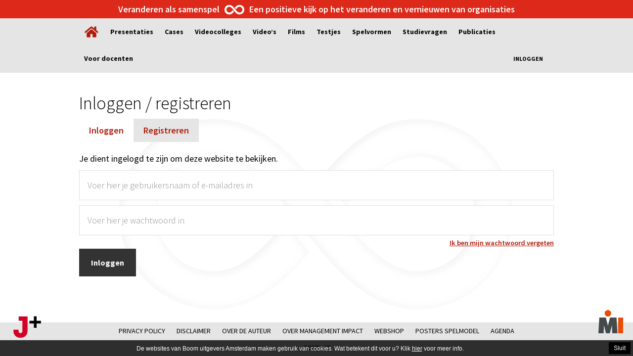

--- FILE ---
content_type: text/html; charset=UTF-8
request_url: https://veranderenalssamenspel.nl/inloggen/?redirect-to=https://veranderenalssamenspel.nl/case/olijslager
body_size: 10644
content:
<!DOCTYPE html>
<html lang="nl-NL">
<head >
<meta charset="UTF-8" />
<meta name="viewport" content="width=device-width, initial-scale=1" />
<meta name='robots' content='index, follow, max-image-preview:large, max-snippet:-1, max-video-preview:-1' />

	<!-- This site is optimized with the Yoast SEO plugin v26.8 - https://yoast.com/product/yoast-seo-wordpress/ -->
	<title>Inloggen / registreren - Veranderen als samenspel</title>
	<link rel="canonical" href="https://veranderenalssamenspel.nl/inloggen/" />
	<meta property="og:locale" content="nl_NL" />
	<meta property="og:type" content="article" />
	<meta property="og:title" content="Inloggen / registreren - Veranderen als samenspel" />
	<meta property="og:url" content="https://veranderenalssamenspel.nl/inloggen/" />
	<meta property="og:site_name" content="Veranderen als samenspel" />
	<meta property="article:modified_time" content="2018-09-17T12:24:00+00:00" />
	<meta name="twitter:card" content="summary_large_image" />
	<script type="application/ld+json" class="yoast-schema-graph">{"@context":"https://schema.org","@graph":[{"@type":"WebPage","@id":"https://veranderenalssamenspel.nl/inloggen/","url":"https://veranderenalssamenspel.nl/inloggen/","name":"Inloggen / registreren - Veranderen als samenspel","isPartOf":{"@id":"https://veranderenalssamenspel.nl/#website"},"datePublished":"2018-06-11T19:57:09+00:00","dateModified":"2018-09-17T12:24:00+00:00","breadcrumb":{"@id":"https://veranderenalssamenspel.nl/inloggen/#breadcrumb"},"inLanguage":"nl-NL","potentialAction":[{"@type":"ReadAction","target":["https://veranderenalssamenspel.nl/inloggen/"]}]},{"@type":"BreadcrumbList","@id":"https://veranderenalssamenspel.nl/inloggen/#breadcrumb","itemListElement":[{"@type":"ListItem","position":1,"name":"Home","item":"https://veranderenalssamenspel.nl/"},{"@type":"ListItem","position":2,"name":"Inloggen / registreren"}]},{"@type":"WebSite","@id":"https://veranderenalssamenspel.nl/#website","url":"https://veranderenalssamenspel.nl/","name":"Veranderen als samenspel","description":"Een positieve kijk op het veranderen en vernieuwen van organisaties","potentialAction":[{"@type":"SearchAction","target":{"@type":"EntryPoint","urlTemplate":"https://veranderenalssamenspel.nl/?s={search_term_string}"},"query-input":{"@type":"PropertyValueSpecification","valueRequired":true,"valueName":"search_term_string"}}],"inLanguage":"nl-NL"}]}</script>
	<!-- / Yoast SEO plugin. -->


<link rel='dns-prefetch' href='//fonts.googleapis.com' />
<link rel='dns-prefetch' href='//maxcdn.bootstrapcdn.com' />
<link rel="alternate" type="application/rss+xml" title="Veranderen als samenspel &raquo; Inloggen / registreren reacties feed" href="https://veranderenalssamenspel.nl/inloggen/feed/" />
<link rel="alternate" title="oEmbed (JSON)" type="application/json+oembed" href="https://veranderenalssamenspel.nl/wp-json/oembed/1.0/embed?url=https%3A%2F%2Fveranderenalssamenspel.nl%2Finloggen%2F" />
<link rel="alternate" title="oEmbed (XML)" type="text/xml+oembed" href="https://veranderenalssamenspel.nl/wp-json/oembed/1.0/embed?url=https%3A%2F%2Fveranderenalssamenspel.nl%2Finloggen%2F&#038;format=xml" />
<style id='wp-img-auto-sizes-contain-inline-css' type='text/css'>
img:is([sizes=auto i],[sizes^="auto," i]){contain-intrinsic-size:3000px 1500px}
/*# sourceURL=wp-img-auto-sizes-contain-inline-css */
</style>
<style id='wp-block-library-inline-css' type='text/css'>
:root{--wp-block-synced-color:#7a00df;--wp-block-synced-color--rgb:122,0,223;--wp-bound-block-color:var(--wp-block-synced-color);--wp-editor-canvas-background:#ddd;--wp-admin-theme-color:#007cba;--wp-admin-theme-color--rgb:0,124,186;--wp-admin-theme-color-darker-10:#006ba1;--wp-admin-theme-color-darker-10--rgb:0,107,160.5;--wp-admin-theme-color-darker-20:#005a87;--wp-admin-theme-color-darker-20--rgb:0,90,135;--wp-admin-border-width-focus:2px}@media (min-resolution:192dpi){:root{--wp-admin-border-width-focus:1.5px}}.wp-element-button{cursor:pointer}:root .has-very-light-gray-background-color{background-color:#eee}:root .has-very-dark-gray-background-color{background-color:#313131}:root .has-very-light-gray-color{color:#eee}:root .has-very-dark-gray-color{color:#313131}:root .has-vivid-green-cyan-to-vivid-cyan-blue-gradient-background{background:linear-gradient(135deg,#00d084,#0693e3)}:root .has-purple-crush-gradient-background{background:linear-gradient(135deg,#34e2e4,#4721fb 50%,#ab1dfe)}:root .has-hazy-dawn-gradient-background{background:linear-gradient(135deg,#faaca8,#dad0ec)}:root .has-subdued-olive-gradient-background{background:linear-gradient(135deg,#fafae1,#67a671)}:root .has-atomic-cream-gradient-background{background:linear-gradient(135deg,#fdd79a,#004a59)}:root .has-nightshade-gradient-background{background:linear-gradient(135deg,#330968,#31cdcf)}:root .has-midnight-gradient-background{background:linear-gradient(135deg,#020381,#2874fc)}:root{--wp--preset--font-size--normal:16px;--wp--preset--font-size--huge:42px}.has-regular-font-size{font-size:1em}.has-larger-font-size{font-size:2.625em}.has-normal-font-size{font-size:var(--wp--preset--font-size--normal)}.has-huge-font-size{font-size:var(--wp--preset--font-size--huge)}.has-text-align-center{text-align:center}.has-text-align-left{text-align:left}.has-text-align-right{text-align:right}.has-fit-text{white-space:nowrap!important}#end-resizable-editor-section{display:none}.aligncenter{clear:both}.items-justified-left{justify-content:flex-start}.items-justified-center{justify-content:center}.items-justified-right{justify-content:flex-end}.items-justified-space-between{justify-content:space-between}.screen-reader-text{border:0;clip-path:inset(50%);height:1px;margin:-1px;overflow:hidden;padding:0;position:absolute;width:1px;word-wrap:normal!important}.screen-reader-text:focus{background-color:#ddd;clip-path:none;color:#444;display:block;font-size:1em;height:auto;left:5px;line-height:normal;padding:15px 23px 14px;text-decoration:none;top:5px;width:auto;z-index:100000}html :where(.has-border-color){border-style:solid}html :where([style*=border-top-color]){border-top-style:solid}html :where([style*=border-right-color]){border-right-style:solid}html :where([style*=border-bottom-color]){border-bottom-style:solid}html :where([style*=border-left-color]){border-left-style:solid}html :where([style*=border-width]){border-style:solid}html :where([style*=border-top-width]){border-top-style:solid}html :where([style*=border-right-width]){border-right-style:solid}html :where([style*=border-bottom-width]){border-bottom-style:solid}html :where([style*=border-left-width]){border-left-style:solid}html :where(img[class*=wp-image-]){height:auto;max-width:100%}:where(figure){margin:0 0 1em}html :where(.is-position-sticky){--wp-admin--admin-bar--position-offset:var(--wp-admin--admin-bar--height,0px)}@media screen and (max-width:600px){html :where(.is-position-sticky){--wp-admin--admin-bar--position-offset:0px}}

/*# sourceURL=wp-block-library-inline-css */
</style><style id='global-styles-inline-css' type='text/css'>
:root{--wp--preset--aspect-ratio--square: 1;--wp--preset--aspect-ratio--4-3: 4/3;--wp--preset--aspect-ratio--3-4: 3/4;--wp--preset--aspect-ratio--3-2: 3/2;--wp--preset--aspect-ratio--2-3: 2/3;--wp--preset--aspect-ratio--16-9: 16/9;--wp--preset--aspect-ratio--9-16: 9/16;--wp--preset--color--black: #000000;--wp--preset--color--cyan-bluish-gray: #abb8c3;--wp--preset--color--white: #ffffff;--wp--preset--color--pale-pink: #f78da7;--wp--preset--color--vivid-red: #cf2e2e;--wp--preset--color--luminous-vivid-orange: #ff6900;--wp--preset--color--luminous-vivid-amber: #fcb900;--wp--preset--color--light-green-cyan: #7bdcb5;--wp--preset--color--vivid-green-cyan: #00d084;--wp--preset--color--pale-cyan-blue: #8ed1fc;--wp--preset--color--vivid-cyan-blue: #0693e3;--wp--preset--color--vivid-purple: #9b51e0;--wp--preset--gradient--vivid-cyan-blue-to-vivid-purple: linear-gradient(135deg,rgb(6,147,227) 0%,rgb(155,81,224) 100%);--wp--preset--gradient--light-green-cyan-to-vivid-green-cyan: linear-gradient(135deg,rgb(122,220,180) 0%,rgb(0,208,130) 100%);--wp--preset--gradient--luminous-vivid-amber-to-luminous-vivid-orange: linear-gradient(135deg,rgb(252,185,0) 0%,rgb(255,105,0) 100%);--wp--preset--gradient--luminous-vivid-orange-to-vivid-red: linear-gradient(135deg,rgb(255,105,0) 0%,rgb(207,46,46) 100%);--wp--preset--gradient--very-light-gray-to-cyan-bluish-gray: linear-gradient(135deg,rgb(238,238,238) 0%,rgb(169,184,195) 100%);--wp--preset--gradient--cool-to-warm-spectrum: linear-gradient(135deg,rgb(74,234,220) 0%,rgb(151,120,209) 20%,rgb(207,42,186) 40%,rgb(238,44,130) 60%,rgb(251,105,98) 80%,rgb(254,248,76) 100%);--wp--preset--gradient--blush-light-purple: linear-gradient(135deg,rgb(255,206,236) 0%,rgb(152,150,240) 100%);--wp--preset--gradient--blush-bordeaux: linear-gradient(135deg,rgb(254,205,165) 0%,rgb(254,45,45) 50%,rgb(107,0,62) 100%);--wp--preset--gradient--luminous-dusk: linear-gradient(135deg,rgb(255,203,112) 0%,rgb(199,81,192) 50%,rgb(65,88,208) 100%);--wp--preset--gradient--pale-ocean: linear-gradient(135deg,rgb(255,245,203) 0%,rgb(182,227,212) 50%,rgb(51,167,181) 100%);--wp--preset--gradient--electric-grass: linear-gradient(135deg,rgb(202,248,128) 0%,rgb(113,206,126) 100%);--wp--preset--gradient--midnight: linear-gradient(135deg,rgb(2,3,129) 0%,rgb(40,116,252) 100%);--wp--preset--font-size--small: 13px;--wp--preset--font-size--medium: 20px;--wp--preset--font-size--large: 36px;--wp--preset--font-size--x-large: 42px;--wp--preset--spacing--20: 0.44rem;--wp--preset--spacing--30: 0.67rem;--wp--preset--spacing--40: 1rem;--wp--preset--spacing--50: 1.5rem;--wp--preset--spacing--60: 2.25rem;--wp--preset--spacing--70: 3.38rem;--wp--preset--spacing--80: 5.06rem;--wp--preset--shadow--natural: 6px 6px 9px rgba(0, 0, 0, 0.2);--wp--preset--shadow--deep: 12px 12px 50px rgba(0, 0, 0, 0.4);--wp--preset--shadow--sharp: 6px 6px 0px rgba(0, 0, 0, 0.2);--wp--preset--shadow--outlined: 6px 6px 0px -3px rgb(255, 255, 255), 6px 6px rgb(0, 0, 0);--wp--preset--shadow--crisp: 6px 6px 0px rgb(0, 0, 0);}:where(.is-layout-flex){gap: 0.5em;}:where(.is-layout-grid){gap: 0.5em;}body .is-layout-flex{display: flex;}.is-layout-flex{flex-wrap: wrap;align-items: center;}.is-layout-flex > :is(*, div){margin: 0;}body .is-layout-grid{display: grid;}.is-layout-grid > :is(*, div){margin: 0;}:where(.wp-block-columns.is-layout-flex){gap: 2em;}:where(.wp-block-columns.is-layout-grid){gap: 2em;}:where(.wp-block-post-template.is-layout-flex){gap: 1.25em;}:where(.wp-block-post-template.is-layout-grid){gap: 1.25em;}.has-black-color{color: var(--wp--preset--color--black) !important;}.has-cyan-bluish-gray-color{color: var(--wp--preset--color--cyan-bluish-gray) !important;}.has-white-color{color: var(--wp--preset--color--white) !important;}.has-pale-pink-color{color: var(--wp--preset--color--pale-pink) !important;}.has-vivid-red-color{color: var(--wp--preset--color--vivid-red) !important;}.has-luminous-vivid-orange-color{color: var(--wp--preset--color--luminous-vivid-orange) !important;}.has-luminous-vivid-amber-color{color: var(--wp--preset--color--luminous-vivid-amber) !important;}.has-light-green-cyan-color{color: var(--wp--preset--color--light-green-cyan) !important;}.has-vivid-green-cyan-color{color: var(--wp--preset--color--vivid-green-cyan) !important;}.has-pale-cyan-blue-color{color: var(--wp--preset--color--pale-cyan-blue) !important;}.has-vivid-cyan-blue-color{color: var(--wp--preset--color--vivid-cyan-blue) !important;}.has-vivid-purple-color{color: var(--wp--preset--color--vivid-purple) !important;}.has-black-background-color{background-color: var(--wp--preset--color--black) !important;}.has-cyan-bluish-gray-background-color{background-color: var(--wp--preset--color--cyan-bluish-gray) !important;}.has-white-background-color{background-color: var(--wp--preset--color--white) !important;}.has-pale-pink-background-color{background-color: var(--wp--preset--color--pale-pink) !important;}.has-vivid-red-background-color{background-color: var(--wp--preset--color--vivid-red) !important;}.has-luminous-vivid-orange-background-color{background-color: var(--wp--preset--color--luminous-vivid-orange) !important;}.has-luminous-vivid-amber-background-color{background-color: var(--wp--preset--color--luminous-vivid-amber) !important;}.has-light-green-cyan-background-color{background-color: var(--wp--preset--color--light-green-cyan) !important;}.has-vivid-green-cyan-background-color{background-color: var(--wp--preset--color--vivid-green-cyan) !important;}.has-pale-cyan-blue-background-color{background-color: var(--wp--preset--color--pale-cyan-blue) !important;}.has-vivid-cyan-blue-background-color{background-color: var(--wp--preset--color--vivid-cyan-blue) !important;}.has-vivid-purple-background-color{background-color: var(--wp--preset--color--vivid-purple) !important;}.has-black-border-color{border-color: var(--wp--preset--color--black) !important;}.has-cyan-bluish-gray-border-color{border-color: var(--wp--preset--color--cyan-bluish-gray) !important;}.has-white-border-color{border-color: var(--wp--preset--color--white) !important;}.has-pale-pink-border-color{border-color: var(--wp--preset--color--pale-pink) !important;}.has-vivid-red-border-color{border-color: var(--wp--preset--color--vivid-red) !important;}.has-luminous-vivid-orange-border-color{border-color: var(--wp--preset--color--luminous-vivid-orange) !important;}.has-luminous-vivid-amber-border-color{border-color: var(--wp--preset--color--luminous-vivid-amber) !important;}.has-light-green-cyan-border-color{border-color: var(--wp--preset--color--light-green-cyan) !important;}.has-vivid-green-cyan-border-color{border-color: var(--wp--preset--color--vivid-green-cyan) !important;}.has-pale-cyan-blue-border-color{border-color: var(--wp--preset--color--pale-cyan-blue) !important;}.has-vivid-cyan-blue-border-color{border-color: var(--wp--preset--color--vivid-cyan-blue) !important;}.has-vivid-purple-border-color{border-color: var(--wp--preset--color--vivid-purple) !important;}.has-vivid-cyan-blue-to-vivid-purple-gradient-background{background: var(--wp--preset--gradient--vivid-cyan-blue-to-vivid-purple) !important;}.has-light-green-cyan-to-vivid-green-cyan-gradient-background{background: var(--wp--preset--gradient--light-green-cyan-to-vivid-green-cyan) !important;}.has-luminous-vivid-amber-to-luminous-vivid-orange-gradient-background{background: var(--wp--preset--gradient--luminous-vivid-amber-to-luminous-vivid-orange) !important;}.has-luminous-vivid-orange-to-vivid-red-gradient-background{background: var(--wp--preset--gradient--luminous-vivid-orange-to-vivid-red) !important;}.has-very-light-gray-to-cyan-bluish-gray-gradient-background{background: var(--wp--preset--gradient--very-light-gray-to-cyan-bluish-gray) !important;}.has-cool-to-warm-spectrum-gradient-background{background: var(--wp--preset--gradient--cool-to-warm-spectrum) !important;}.has-blush-light-purple-gradient-background{background: var(--wp--preset--gradient--blush-light-purple) !important;}.has-blush-bordeaux-gradient-background{background: var(--wp--preset--gradient--blush-bordeaux) !important;}.has-luminous-dusk-gradient-background{background: var(--wp--preset--gradient--luminous-dusk) !important;}.has-pale-ocean-gradient-background{background: var(--wp--preset--gradient--pale-ocean) !important;}.has-electric-grass-gradient-background{background: var(--wp--preset--gradient--electric-grass) !important;}.has-midnight-gradient-background{background: var(--wp--preset--gradient--midnight) !important;}.has-small-font-size{font-size: var(--wp--preset--font-size--small) !important;}.has-medium-font-size{font-size: var(--wp--preset--font-size--medium) !important;}.has-large-font-size{font-size: var(--wp--preset--font-size--large) !important;}.has-x-large-font-size{font-size: var(--wp--preset--font-size--x-large) !important;}
/*# sourceURL=global-styles-inline-css */
</style>

<style id='classic-theme-styles-inline-css' type='text/css'>
/*! This file is auto-generated */
.wp-block-button__link{color:#fff;background-color:#32373c;border-radius:9999px;box-shadow:none;text-decoration:none;padding:calc(.667em + 2px) calc(1.333em + 2px);font-size:1.125em}.wp-block-file__button{background:#32373c;color:#fff;text-decoration:none}
/*# sourceURL=/wp-includes/css/classic-themes.min.css */
</style>
<link rel='stylesheet' id='mixup-googlefonts-css' href='https://fonts.googleapis.com/css?family=Source+Sans+Pro%3A300%2C300i%2C400%2C400i%2C600%2C600i%2C700%2C700i&#038;subset=latin-ext&#038;ver=0.7.6' type='text/css' media='all' />
<link rel='stylesheet' id='font-awesome-css' href='https://maxcdn.bootstrapcdn.com/font-awesome/latest/css/font-awesome.min.css?ver=0.7.6' type='text/css' media='all' />
<link rel='stylesheet' id='dashicons-css' href='https://veranderenalssamenspel.nl/wp-includes/css/dashicons.min.css?ver=6.9' type='text/css' media='all' />
<link rel='stylesheet' id='mixup-styles-css' href='https://veranderenalssamenspel.nl/wp-content/themes/nikolaj/style.min.css?ver=1572849477' type='text/css' media='all' />
<script type="text/javascript" src="https://veranderenalssamenspel.nl/wp-includes/js/jquery/jquery.min.js?ver=3.7.1" id="jquery-core-js"></script>
<script type="text/javascript" src="https://veranderenalssamenspel.nl/wp-includes/js/jquery/jquery-migrate.min.js?ver=3.4.1" id="jquery-migrate-js"></script>
<link rel="https://api.w.org/" href="https://veranderenalssamenspel.nl/wp-json/" /><link rel="alternate" title="JSON" type="application/json" href="https://veranderenalssamenspel.nl/wp-json/wp/v2/pages/2" /><link rel="EditURI" type="application/rsd+xml" title="RSD" href="https://veranderenalssamenspel.nl/xmlrpc.php?rsd" />
<meta name="generator" content="WordPress 6.9" />
<link rel='shortlink' href='https://veranderenalssamenspel.nl/?p=2' />
<meta name="tdm-reservation" content="1">                <!-- Google Tag Manager -->
                <script>(function (w, d, s, l, i) {
                        w[l] = w[l] || [];
                        w[l].push({
                            'gtm.start':
                                new Date().getTime(), event: 'gtm.js'
                        });
                        var f = d.getElementsByTagName(s)[0],
                            j = d.createElement(s), dl = l != 'dataLayer' ? '&l=' + l : '';
                        j.async = true;
                        j.src =
                            '//www.googletagmanager.com/gtm.js?id=' + i + dl;
                        f.parentNode.insertBefore(j, f);
                    })(window, document, 'script', 'dataLayer', 'GTM-TM3TJ63');
                </script>
                <!-- End Google Tag Manager -->
				<link rel="icon" href="https://veranderenalssamenspel.nl/wp-content/uploads/2018/08/cropped-Veranderen-als-samenspel-VK_rgb-32x32.jpg" sizes="32x32" />
<link rel="icon" href="https://veranderenalssamenspel.nl/wp-content/uploads/2018/08/cropped-Veranderen-als-samenspel-VK_rgb-192x192.jpg" sizes="192x192" />
<link rel="apple-touch-icon" href="https://veranderenalssamenspel.nl/wp-content/uploads/2018/08/cropped-Veranderen-als-samenspel-VK_rgb-180x180.jpg" />
<meta name="msapplication-TileImage" content="https://veranderenalssamenspel.nl/wp-content/uploads/2018/08/cropped-Veranderen-als-samenspel-VK_rgb-270x270.jpg" />
</head>
<body class="wp-singular page-template-default page page-id-2 wp-theme-genesis wp-child-theme-nikolaj blog-1 header-full-width full-width-content genesis-breadcrumbs-hidden genesis-footer-widgets-hidden">
<script>
window.dataLayer = window.dataLayer || [];
window.dataLayer.push({"wp_post_tag":"geen","wp_category":"geen","wp_author":"Floris Lof","fase":"geen","Update datum":"2018-09-17T12:24:00+02:00","Publicatie datum":"2018-06-11T19:57:09+02:00","loginstatus":"logged out","Article wordcount actual":1,"Article wordcount":"0-100","Article links":0,"Article photos":1,"Article videos":0});
</script>
                <!-- Google Tag Manager -->
                <noscript>
                    <iframe src="//www.googletagmanager.com/ns.html?id=GTM-N2DGKBJ"
                            height="0" width="0" style="display:none;visibility:hidden"></iframe>
                </noscript>
                <script>(function (w, d, s, l, i) {
                        w[l] = w[l] || [];
                        w[l].push({'gtm.start': new Date().getTime(), event: 'gtm.js'});
                        var f = d.getElementsByTagName(s)[0], j = d.createElement(s),
                            dl = l != 'dataLayer' ? '&l=' + l : '';
                        j.async = true;
                        j.src = '//www.googletagmanager.com/gtm.js?id=' + i + dl;
                        f.parentNode.insertBefore(j, f);
                    })(window, document, 'script', 'dataLayer', 'GTM-N2DGKBJ');</script>
                <!-- End Google Tag Manager -->
				                <!-- Google Tag Manager -->
                <noscript>
                    <iframe src="//www.googletagmanager.com/ns.html?id=GTM-TM3TJ63" height="0"
                            width="0" style="display:none;visibility:hidden"></iframe>
                </noscript>
                <!-- End Google Tag Manager -->
				<div class="site-container"><ul class="genesis-skip-link"><li><a href="#genesis-nav-primary" class="screen-reader-shortcut"> Spring naar de hoofdnavigatie</a></li><li><a href="#genesis-content" class="screen-reader-shortcut"> Door naar de hoofd inhoud</a></li></ul><div class="social-nav"></div><header class="site-header"><div class="wrap"><div class="title-area"><p class="site-title"><a href="https://veranderenalssamenspel.nl/" title="Veranderen als samenspel">Veranderen als samenspel</a></p><p class="site-description">Een positieve kijk op het veranderen en vernieuwen van organisaties</p></div></div></header><nav class="nav-primary" aria-label="Hoofd" id="genesis-nav-primary"><div class="wrap"><ul id="menu-hoofdmenu" class="menu genesis-nav-menu menu-primary js-superfish"><li id="menu-item-14" class="menu-item menu-item-type-post_type menu-item-object-page menu-item-home menu-item-14"><a href="https://veranderenalssamenspel.nl/"><span >Home</span></a></li>
<li id="menu-item-166" class="menu-item menu-item-type-post_type_archive menu-item-object-presentatie menu-item-166"><a href="https://veranderenalssamenspel.nl/presentaties/"><span >Presentaties</span></a></li>
<li id="menu-item-167" class="menu-item menu-item-type-post_type_archive menu-item-object-case menu-item-167"><a href="https://veranderenalssamenspel.nl/cases/"><span >Cases</span></a></li>
<li id="menu-item-529" class="menu-item menu-item-type-post_type_archive menu-item-object-videocollege menu-item-529"><a href="https://veranderenalssamenspel.nl/videocolleges/"><span >Videocolleges</span></a></li>
<li id="menu-item-178" class="menu-item menu-item-type-post_type_archive menu-item-object-video menu-item-178"><a href="https://veranderenalssamenspel.nl/videos/"><span >Video’s</span></a></li>
<li id="menu-item-179" class="menu-item menu-item-type-post_type_archive menu-item-object-film menu-item-179"><a href="https://veranderenalssamenspel.nl/films/"><span >Films</span></a></li>
<li id="menu-item-180" class="menu-item menu-item-type-post_type_archive menu-item-object-test menu-item-180"><a href="https://veranderenalssamenspel.nl/testjes/"><span >Testjes</span></a></li>
<li id="menu-item-181" class="menu-item menu-item-type-post_type_archive menu-item-object-spelvorm menu-item-181"><a href="https://veranderenalssamenspel.nl/spelvormen/"><span >Spelvormen</span></a></li>
<li id="menu-item-191" class="menu-item menu-item-type-post_type_archive menu-item-object-studievraag menu-item-191"><a href="https://veranderenalssamenspel.nl/studievragen/"><span >Studievragen</span></a></li>
<li id="menu-item-759" class="menu-item menu-item-type-post_type_archive menu-item-object-publication menu-item-759"><a href="https://veranderenalssamenspel.nl/publicaties/"><span >Publicaties</span></a></li>
<li id="menu-item-449" class="menu-item menu-item-type-post_type menu-item-object-page menu-item-449"><a href="https://veranderenalssamenspel.nl/voor-docenten/"><span >Voor docenten</span></a></li>
<li class="menu-item right login"><a href="https://veranderenalssamenspel.nl/inloggen/">Inloggen</a></li></ul></div></nav><div class="site-inner"><div class="content-sidebar-wrap"><main class="content" id="genesis-content"><article class="post-2 page type-page status-publish entry" aria-label="Inloggen / registreren"><header class="entry-header"><h1 class="entry-title">Inloggen / registreren</h1>
</header><div class="entry-content"><div class="vm-forms"><div class="vm-form-tabs"><ul><li><a href="#form-login">Inloggen</a></li><li><a href="#form-register">Registreren</a></li></ul><div id="form-login"><p>Je dient ingelogd te zijn om deze website te bekijken.</p><form class="vm-form vm-form-login" method="post" action="https://veranderenalssamenspel.nl/inloggen/#form-login"><input type="hidden" id="vm-login-nonce" name="vm-login-nonce" value="f938113767" /><input type="hidden" name="redirect-to" value="https://veranderenalssamenspel.nl/case/olijslager" /><ul><li><input type="text" name="vm-login" placeholder="Voer hier je gebruikersnaam of e-mailadres in"/></li><li><input type="password" name="vm-password" placeholder="Voer hier je wachtwoord in"/><div class="alignright"><small><a href="https://veranderenalssamenspel.nl/wp-login.php?action=lostpassword" title="Stel je wachtwoord opnieuw in">Ik ben mijn wachtwoord vergeten</a></small></div></li><li style="clear:both;"><input type="submit" name="vm-submit" value="Inloggen"/></li></ul></form></div><div id="form-register"><p>Je dient geregistreerd te zijn om deze website te bekijken. Kies een gebruikersnaam die bestaat uit minimaal 8 kleine letters (geen kapitalen, geen andere tekens).</p><form class="vm-form vm-form-register" method="post" action="https://veranderenalssamenspel.nl/inloggen/#form-register"><input type="hidden" id="vm-registration-nonce" name="vm-registration-nonce" value="9589b20d71" /><ul><li><input type="text" name="vm-login" placeholder="Voer hier een zelfgekozen gebruikersnaam in"/></li><li><input type="email" name="vm-email" placeholder="Voer hier je e-mailadres in"/></li><li><input type="text" name="vm-registrationcode" placeholder="Registratiecode"/><div style="text-align:right;"><small>Voer hier de registratiecode in die voor in je exemplaar van het boek staat</small></div></li><li style="clear:both;"><input type="submit" name="vm-submit" value="Registreren"/></li></ul></form></div></div><!-- .vm-form-tabs --></div><!-- .vm-forms --></div></article></main></div></div><footer class="site-footer"><div class="wrap"><nav class="nav-secondary" aria-label="Secundair"><div class="wrap"><ul id="menu-footer-menu" class="menu genesis-nav-menu menu-secondary js-superfish"><li id="menu-item-583" class="menu-item menu-item-type-custom menu-item-object-custom menu-item-583"><a href="https://www.bua.nl/voorwaarden/privacy-policy"><span >Privacy policy</span></a></li>
<li id="menu-item-554" class="menu-item menu-item-type-custom menu-item-object-custom menu-item-554"><a href="https://www.bua.nl/voorwaarden/disclaimer"><span >Disclaimer</span></a></li>
<li id="menu-item-88" class="menu-item menu-item-type-custom menu-item-object-custom menu-item-88"><a target="_blank" href="http://www.jaapboonstra.nl/"><span >Over de auteur</span></a></li>
<li id="menu-item-555" class="menu-item menu-item-type-custom menu-item-object-custom menu-item-555"><a href="https://www.managementimpact.nl/over-ons"><span >Over Management Impact</span></a></li>
<li id="menu-item-87" class="menu-item menu-item-type-custom menu-item-object-custom menu-item-87"><a target="_blank" href="https://www.businezz.nl/product/100-7974_Veranderen-als-samenspel"><span >Webshop</span></a></li>
<li id="menu-item-649" class="menu-item menu-item-type-custom menu-item-object-custom menu-item-649"><a href="https://veranderenalssamenspel.nl/posters-spelmodel-veranderen-als-samenspel/"><span >Posters spelmodel</span></a></li>
<li id="menu-item-613" class="menu-item menu-item-type-post_type menu-item-object-page menu-item-613"><a href="https://veranderenalssamenspel.nl/agenda/"><span >Agenda</span></a></li>
<li id="menu-item-556" class="menu-item menu-item-type-custom menu-item-object-custom menu-item-556"><a href="https://veranderenalssamenspel.nl/contact/"><span >Contact</span></a></li>
</ul></div></nav><p></p><a href="http://www.jaapboonstra.nl/" title="Jaap Boonstra" target="_blank" class="footer-logo logo-jplus"><img src="https://veranderenalssamenspel.nl/wp-content/themes/nikolaj/images/logo-jplus.svg" alt="Jaap Boonstra" /></a><a href="http://www.managementimpact.nl/" title="Management Impact" target="_blank" class="footer-logo logo-mi"><img src="https://veranderenalssamenspel.nl/wp-content/themes/nikolaj/images/logo-mi.svg" alt="Management Impact" /></a></div></footer></div><script type="speculationrules">
{"prefetch":[{"source":"document","where":{"and":[{"href_matches":"/*"},{"not":{"href_matches":["/wp-*.php","/wp-admin/*","/wp-content/uploads/*","/wp-content/*","/wp-content/plugins/*","/wp-content/themes/nikolaj/*","/wp-content/themes/genesis/*","/*\\?(.+)"]}},{"not":{"selector_matches":"a[rel~=\"nofollow\"]"}},{"not":{"selector_matches":".no-prefetch, .no-prefetch a"}}]},"eagerness":"conservative"}]}
</script>
    <script>

        jQuery(document).ready(function () {

            if (typeof _PE !== 'undefined') {
                var application = new _PE.app({debug: 0 }, jQuery);
                application.boot();
            }

        });

    </script>
	<script type="text/javascript" src="https://veranderenalssamenspel.nl/wp-content/plugins/boom-cookie-policy/assets/js/bua_policy_cookies.js?ver=1572850112" id="boom-cookie-policy-js"></script>
<script type="text/javascript" src="https://veranderenalssamenspel.nl/wp-content/themes/genesis/lib/js/skip-links.min.js?ver=3.6.1" id="skip-links-js"></script>
<script type="text/javascript" id="mixup-responsive-menu-js-extra">
/* <![CDATA[ */
var MixUpL10n = {"mainMenu":"Menu","subMenu":"Menu"};
//# sourceURL=mixup-responsive-menu-js-extra
/* ]]> */
</script>
<script type="text/javascript" src="https://veranderenalssamenspel.nl/wp-content/themes/nikolaj/js/responsive-menu.js?ver=1.0.0" id="mixup-responsive-menu-js"></script>
<script type="text/javascript" src="https://veranderenalssamenspel.nl/wp-includes/js/jquery/ui/core.min.js?ver=1.13.3" id="jquery-ui-core-js"></script>
<script type="text/javascript" src="https://veranderenalssamenspel.nl/wp-includes/js/jquery/ui/tabs.min.js?ver=1.13.3" id="jquery-ui-tabs-js"></script>
<script type="text/javascript" id="mixup-scripts-js-extra">
/* <![CDATA[ */
var link_config = {"page":{"1072":{"url":"https://veranderenalssamenspel.nl/wp-content/uploads/2021/07/Grootschalig-en-diepgaand-veranderen-bij-JenV.pdf"},"637":{"url":"https://veranderenalssamenspel.nl/posters-spelmodel-veranderen-als-samenspel/"},"605":{"url":"https://veranderenalssamenspel.nl/agenda/"},"500":{"url":"https://veranderenalssamenspel.nl/wp-content/uploads/2018/08/Tempo-Team.pdf"},"446":{"url":"https://veranderenalssamenspel.nl/voor-docenten/"},"431":{"url":"https://veranderenalssamenspel.nl/wp-content/uploads/2018/07/GGD-Amsterdam.pdf"},"430":{"url":"https://veranderenalssamenspel.nl/wp-content/uploads/2018/08/KLM.pdf"},"429":{"url":"https://veranderenalssamenspel.nl/wp-content/uploads/2018/07/Woningcorporatie-Rochdale.pdf"},"428":{"url":"https://veranderenalssamenspel.nl/wp-content/uploads/2018/07/Agentschap-Telecom.pdf"},"427":{"url":"https://veranderenalssamenspel.nl/wp-content/uploads/2018/07/Brandweer-Nederland.pdf"},"426":{"url":"https://veranderenalssamenspel.nl/wp-content/uploads/2018/08/Albert-Heijn-2.pdf"},"424":{"url":"https://veranderenalssamenspel.nl/wp-content/uploads/2018/07/GGZ-Rivierduinen.pdf"},"423":{"url":"https://veranderenalssamenspel.nl/wp-content/uploads/2018/07/Tergooi-Ziekenhuizen.pdf"},"333":{"url":"https://veranderenalssamenspel.nl/studievraag/spelverdeling-organiseren/"},"338":{"url":"https://veranderenalssamenspel.nl/contact/"},"337":{"url":"https://veranderenalssamenspel.nl/studievraag/speler-zijn/"},"336":{"url":"https://veranderenalssamenspel.nl/studievraag/spelbeleving-ervaren/"},"335":{"url":"https://veranderenalssamenspel.nl/studievraag/spelvormen-inbrengen/"},"332":{"url":"https://veranderenalssamenspel.nl/studievraag/spelidee-concretiseren/"},"331":{"url":"https://veranderenalssamenspel.nl/studievraag/spelidee-conceptualiseren/"},"329":{"url":"https://veranderenalssamenspel.nl/studievraag/spelpatronen-doorgronden/"},"328":{"url":"https://veranderenalssamenspel.nl/studievraag/spelambitie-verbeelden/"},"327":{"url":"https://veranderenalssamenspel.nl/studievraag/spelers-in-kaart-brengen/"},"282":{"url":"https://veranderenalssamenspel.nl/wp-content/uploads/2018/08/6b.-Managers-en-professionals-min.pdf"},"281":{"url":"https://veranderenalssamenspel.nl/wp-content/uploads/2018/07/6a.-Spelverdeling-organiseren.pdf"},"232":{"url":"https://veranderenalssamenspel.nl/wp-content/uploads/2018/08/InAxis.pdf"},"231":{"url":"https://veranderenalssamenspel.nl/wp-content/uploads/2018/08/Olijslager-2.pdf"},"230":{"url":"https://veranderenalssamenspel.nl/wp-content/uploads/2018/08/9b.-Persoonlijk-leiderschap.pdf"},"229":{"url":"https://veranderenalssamenspel.nl/wp-content/uploads/2018/07/9a.-Bewust-speler-zijn.pdf"},"228":{"url":"https://veranderenalssamenspel.nl/wp-content/uploads/2018/07/Spirit-Jeugdhulp.pdf"},"227":{"url":"https://veranderenalssamenspel.nl/wp-content/uploads/2018/08/Politie-2.pdf"},"226":{"url":"https://veranderenalssamenspel.nl/wp-content/uploads/2018/08/KPN-2.pdf"},"225":{"url":"https://veranderenalssamenspel.nl/wp-content/uploads/2018/07/7b.-Conflicten-hanteren-min-3.pdf"},"224":{"url":"https://veranderenalssamenspel.nl/wp-content/uploads/2018/08/7a.-Spelvormen-inbrengen-min.pdf"},"222":{"url":"https://veranderenalssamenspel.nl/wp-content/uploads/2018/08/NS-Reizigers.pdf"},"221":{"url":"https://veranderenalssamenspel.nl/wp-content/uploads/2018/08/Rabobank-2.pdf"},"219":{"url":"https://veranderenalssamenspel.nl/wp-content/uploads/2018/08/Gemeente-Amsterdam.pdf"},"218":{"url":"https://veranderenalssamenspel.nl/wp-content/uploads/2018/08/8b.-Rollen-van-adviseurs-min.pdf"},"217":{"url":"https://veranderenalssamenspel.nl/wp-content/uploads/2018/08/8a.-Spelbeleving-ervaren-min.pdf"},"215":{"url":"https://veranderenalssamenspel.nl/wp-content/uploads/2018/08/Albert-Heijn-2.pdf"},"214":{"url":"https://veranderenalssamenspel.nl/wp-content/uploads/2018/07/Agentschap-Telecom.pdf"},"212":{"url":"https://veranderenalssamenspel.nl/wp-content/uploads/2018/07/Onderwijsgroep-Tilburg.pdf"},"211":{"url":"https://veranderenalssamenspel.nl/wp-content/uploads/2018/08/Philips-2.pdf"},"210":{"url":"https://veranderenalssamenspel.nl/wp-content/uploads/2018/08/5b.-Spelidee-concretiseren-min.pdf"},"208":{"url":"https://veranderenalssamenspel.nl/wp-content/uploads/2018/07/Brandweer-Nederland.pdf"},"207":{"url":"https://veranderenalssamenspel.nl/wp-content/uploads/2018/08/Arcadis.pdf"},"202":{"url":"https://veranderenalssamenspel.nl/wp-content/uploads/2018/07/s-Heeren-Loo.pdf"},"201":{"url":"https://veranderenalssamenspel.nl/wp-content/uploads/2018/08/Jeugdformaat-2.pdf"},"197":{"url":"https://veranderenalssamenspel.nl/wp-content/uploads/2018/07/GGD-Amsterdam.pdf"},"196":{"url":"https://veranderenalssamenspel.nl/wp-content/uploads/2018/07/Tergooi-Ziekenhuizen.pdf"},"194":{"url":"https://veranderenalssamenspel.nl/wp-content/uploads/2018/08/IND.pdf"},"192":{"url":"https://veranderenalssamenspel.nl/wp-content/uploads/2018/07/Woningcorporatie-Rochdale.pdf"},"182":{"url":"https://veranderenalssamenspel.nl/studievraag/speelveld-verkennen/"},"164":{"url":"https://veranderenalssamenspel.nl/wp-content/uploads/2018/07/KLM.pdf"},"162":{"url":"https://veranderenalssamenspel.nl/wp-content/uploads/2018/07/GGZ-Rivierduinen.pdf"},"124":{"url":"https://veranderenalssamenspel.nl/wp-content/uploads/2018/07/4b.-Organisatiedynamiek-begrijpen1.pdf"},"122":{"url":"https://veranderenalssamenspel.nl/wp-content/uploads/2018/07/5a.-Spelidee-beredeneren-min.pdf"},"119":{"url":"https://veranderenalssamenspel.nl/wp-content/uploads/2018/07/4a.-Spelpatronen-doorgronden1.pdf"},"116":{"url":"https://veranderenalssamenspel.nl/wp-content/uploads/2018/07/3b.-Voorbeelden-spelambities-1.pdf"},"111":{"url":"https://veranderenalssamenspel.nl/wp-content/uploads/2018/07/3a.-Spelambitie-verbeelden-1.pdf"},"109":{"url":"https://veranderenalssamenspel.nl/wp-content/uploads/2018/07/2b.-Machtsspelen-in-organisaties-1.pdf"},"106":{"url":"https://veranderenalssamenspel.nl/wp-content/uploads/2018/08/2a.-Spelers-in-kaart-brengen-min.pdf"},"97":{"url":"https://veranderenalssamenspel.nl/wp-content/uploads/2018/08/1b.-Wat-is-consulting-min.pdf"},"93":{"url":"https://veranderenalssamenspel.nl/wp-content/uploads/2018/07/1a.-Speelveld-verkennen-1.pdf"},"76":{"url":"https://veranderenalssamenspel.nl/speler-zijn/"},"71":{"url":"https://veranderenalssamenspel.nl/spelidee-concretiseren/"},"62":{"url":"https://veranderenalssamenspel.nl/spelvormen-interventiekracht/"},"60":{"url":"https://veranderenalssamenspel.nl/spelpatronen-hoe-we-de-dingen-doen/"},"58":{"url":"https://veranderenalssamenspel.nl/spelbeleving-voortgang-en-resultaat/"},"56":{"url":"https://veranderenalssamenspel.nl/spelidee-beredeneren/"},"54":{"url":"https://veranderenalssamenspel.nl/spelambitie-betekenis-en-waarden/"},"52":{"url":"https://veranderenalssamenspel.nl/spelverdeling-rollen-en-bijdragen/"},"36":{"url":"https://veranderenalssamenspel.nl/spelers-spelers-en-belangen/"},"9":{"url":"https://veranderenalssamenspel.nl/speelveld/"},"7":{"url":"https://veranderenalssamenspel.nl/"},"2":{"url":"https://veranderenalssamenspel.nl/inloggen/"},"3":{"url":"https://veranderenalssamenspel.nl/privacybeleid/"}},"presentatie":"https://veranderenalssamenspel.nl/presentaties/","case":"https://veranderenalssamenspel.nl/cases/","video":"https://veranderenalssamenspel.nl/videos/","videocollege":"https://veranderenalssamenspel.nl/videocolleges/","film":"https://veranderenalssamenspel.nl/films/","test":"https://veranderenalssamenspel.nl/testjes/","spelvorm":"https://veranderenalssamenspel.nl/spelvormen/","studievraag":"https://veranderenalssamenspel.nl/studievragen/"};
//# sourceURL=mixup-scripts-js-extra
/* ]]> */
</script>
<script type="text/javascript" src="https://veranderenalssamenspel.nl/wp-content/themes/nikolaj/js/script.js?ver=1572849529" id="mixup-scripts-js"></script>
</body></html>


--- FILE ---
content_type: image/svg+xml
request_url: https://veranderenalssamenspel.nl/wp-content/themes/nikolaj/images/logo-mi.svg
body_size: 490
content:
<svg xmlns="http://www.w3.org/2000/svg" viewBox="0 0 114.88 107.9"><defs><style>.cls-1{fill:#e84c05;}.cls-2{fill:#434a4b;}</style></defs><g id="Laag_2" data-name="Laag 2"><g id="Laag_2-2" data-name="Laag 2"><circle class="cls-1" cx="44.28" cy="15.22" r="15.22"/><path class="cls-2" d="M24.35,107.9H0L4.43,35.09h30.4l9.09,37h.82l9.08-37H84.23l4.43,72.81H64.31l-1.4-35.3H62.1l-8.86,35.3H35.42l-9-35.3h-.7Z"/><rect class="cls-1" x="91.93" y="35.09" width="22.95" height="72.73"/></g></g></svg>

--- FILE ---
content_type: application/javascript
request_url: https://veranderenalssamenspel.nl/wp-content/plugins/boom-cookie-policy/assets/js/bua_policy_cookies.js?ver=1572850112
body_size: 1686
content:
function closeCookieBar() {
    document.getElementById('cookiepolicy').style.display = 'none';
    buaSetCookie("cookiepolicy", 1, 8)
}

function buaSetCookie(a, b, c) {
    var d = new Date;
    if (c) {
        d.setTime(d.getTime() + c * 24 * 60 * 60 * 1000);
        var e = "; expires=" + d.toGMTString();
    } else {
        var f = new Date(d.getFullYear(), d.getMonth(), d.getDate(), 23, 59, 59);
        var e = "; expires=" + f.toGMTString();
    }
    document.cookie = a + "=" + b + e + "; path=/"
}

function buaGetCookie(a) {
    var b = a + "=";
    var c = document.cookie.split(";");
    for (var d = 0; d < c.length; d++) {
        var e = c[d];
        while (e.charAt(0) == " ") e = e.substring(1, e.length);
        if (e.indexOf(b) == 0) return e.substring(b.length, e.length)
    }
    return null
}

function buaDeleteCookie(a) {
    buaSetCookie(a, "", -1)
}

function buaInitCookie() {
    if (buaGetCookie("cookiepolicy") == null) {
        //var proto = 'http://';
        var url = 'http://www.boomamsterdam.nl/cookie/cookie_info.html';
        //Use var buaDomain if it exist, otherwise use buaSiteName (which is deprecated)
        if (window['buaDomain']) {
            url = url + "/" + window['buaDomain'];
        } else if (window['buaSiteName']) {
            url = url + "/" + window['buaSiteName'];
        }
        if (window['buaSiteLang'] == 'en') {
            t = 'This website uses cookies. Why? <a href="' + url + '?language=en" target="_blank">VIEW</a> our cookie policy for more information.&nbsp;&nbsp;&nbsp;&nbsp;&nbsp;&nbsp;</span><span id="cookiepolicy-accept-cookies" onclick="closeCookieBar();">Close</span>';
        } else if (window['buaSiteLang'] == undefined || window['buaSiteLang']) {
            t = 'De websites van Boom uitgevers Amsterdam maken gebruik van cookies. Wat betekent dit voor u? Klik <a href="' + url + '" target="_blank">hier</a> voor meer info.&nbsp;&nbsp;&nbsp;&nbsp;&nbsp;&nbsp;</span><span id="cookiepolicy-accept-cookies" onclick="closeCookieBar();">Sluit</span>';
        }
        var a = '<div id="cookiepolicy-wrapper" style="background-color:rgba(0,0,0,0.8);"><div id="cookiepolicy-txt"><span id="cookiepolicy-notice">' + t + '</div></div>';
        var body = document.getElementsByTagName('body')[0];
        var cssStr = "#cookiepolicy{font-family:arial,verdana,helvetica,sans-serif;font-size:12px;z-index:2147483647;background-image:url(/images/grey_bg.png);position:fixed;bottom:0;left:0;width:100%;margin-left:auto;margin-right:auto;}#cookiepolicy-txt span{display:inline-block}#cookiepolicy-txt{vertical-align:text-top;line-height:16px;text-align:center;color:#fff;font-size:12px;font-family:arial;padding: 4px 5px 5px 0}#cookiepolicy-accept-cookies{background-color:#000;font-size:12px;color:#fff;font-family:arial;opacity:1;padding:4px 10px 4px;cursor:pointer; display:inline-block; float: right}#cookiepolicy a,#cookiepolicy a:link,#cookiepolicy a:visited,#cookiepolicy a:hover{color:#fff;text-decoration:underline}#cookiepolicy-wrapper{width:100%;margin-right:auto;margin-left:auto;position:relative}#cookiepolicy-notice{padding:5px 0 2px;}";
        var style = document.createElement("style");
        style.setAttribute("type", "text/css");
        if (style.styleSheet) {// IE
            style.styleSheet.cssText = cssStr;
        } else {// w3c
            var cssText = document.createTextNode(cssStr);
            style.appendChild(cssText);
        }
        var newdiv = document.createElement('div');
        newdiv.setAttribute('id', 'cookiepolicy');
        newdiv.innerHTML = a;
        body.insertBefore(style, body.firstChild);
        body.insertBefore(newdiv, body.firstChild);
    }
}

var readyStateCheckInterval = setInterval(function () {
    if (document.readyState === "complete") {
        buaInitCookie();
        clearInterval(readyStateCheckInterval);
    }
}, 10);
// JavaScript Document

--- FILE ---
content_type: image/svg+xml
request_url: https://veranderenalssamenspel.nl/wp-content/themes/nikolaj/images/logo-jplus.svg
body_size: 1097
content:
<svg id="Laag_1" data-name="Laag 1" xmlns="http://www.w3.org/2000/svg" viewBox="0 0 250 250"><defs><style>.cls-1{fill:#fff;}.cls-2{fill:#d00026;}</style></defs><title>J+</title><path class="cls-1" d="M63.24,46.05V77.47H90c.11,1.35.25,2.27.25,3.2q0,35,0,70a27.31,27.31,0,0,1-.68,5.69c-1.41,6.36-5.87,10.18-12,10.45-6.73.31-11.8-2.93-13.63-9.33-.91-3.17-1-6.59-1.26-9.91-.16-1.84,0-3.7,0-5.58h-37c0,4.3-.19,8.36,0,12.4.67,12,4.25,23,13.06,31.39,15.44,14.79,34,17.66,54.08,12.38,11-2.89,20.1-8.9,26.47-18.56,6.24-9.46,8.07-20,8-31.15q-.1-49,0-98.06V46.05Z"/><path class="cls-2" d="M63.24,46.05h64.08V148.49c0,11.12-1.81,21.69-8,31.15-6.37,9.66-15.47,15.67-26.47,18.56-20.09,5.28-38.64,2.41-54.08-12.38-8.81-8.43-12.39-19.42-13.06-31.39-.23-4,0-12.4,0-12.4h37s-.14,3.74,0,5.58c.3,3.32.35,6.74,1.26,9.91,1.83,6.4,6.9,9.64,13.63,9.33,6.14-.27,10.6-4.09,12-10.45a55.15,55.15,0,0,0,.68-5.69L90,77.47H63.24Z"/><polygon points="192.45 77.58 192.45 45.88 172.85 45.88 172.85 77.58 141.16 77.58 141.16 97.18 172.85 97.18 172.85 128.87 192.45 128.87 192.45 97.18 224.15 97.18 224.15 77.58 192.45 77.58"/></svg>

--- FILE ---
content_type: image/svg+xml
request_url: https://veranderenalssamenspel.nl/wp-content/themes/nikolaj/images/lemniscaat.svg
body_size: 1677
content:
<svg id="Laag_1" data-name="Laag 1" xmlns="http://www.w3.org/2000/svg" viewBox="0 0 32.09 21.02" width="32.09" height="21.02"><defs><style>.cls-1{fill:#fff;}</style></defs><title>Tekengebied 1</title><path class="cls-1" d="M9.1,4.41h0a6.46,6.46,0,0,0-2.53.51A6.54,6.54,0,0,0,3.7,7.28,6.37,6.37,0,0,0,2.88,9a6.49,6.49,0,0,0,6.21,8.43h0a5.83,5.83,0,0,0,1.33-.15,6.86,6.86,0,0,0,2.18-.94A10.51,10.51,0,0,0,14.2,15c.49-.48,1-1,1.4-1.51-.38-.46-.74-.93-1.09-1.38l0,0L14,11.43l-.11.14c-.4.48-.8.94-1.2,1.35s-.6.57-.89.81a5.6,5.6,0,0,1-1.32.81,4.15,4.15,0,0,1-.66.2,3,3,0,0,1-.68.07,3.93,3.93,0,0,1-3.24-1.72,4,4,0,0,1-.36-3.7A4,4,0,0,1,6.91,7.68a3.8,3.8,0,0,1,2.93-.59,4.28,4.28,0,0,1,1.26.54,6.77,6.77,0,0,1,1,.73,14.1,14.1,0,0,1,1.46,1.51c.49.58,1,1.2,1.48,1.84s1,1.32,1.57,1.95A18.78,18.78,0,0,0,17.86,15l.25.24c.27.24.54.47.82.68a7.61,7.61,0,0,0,1.85,1l.12.05a6.05,6.05,0,0,0,2.05.36h0a6.5,6.5,0,0,0,2.53-.51,6.51,6.51,0,0,0,3.67-4.06A6.49,6.49,0,0,0,23,4.41h0a5.74,5.74,0,0,0-1.32.15,6.92,6.92,0,0,0-2.19.94,11.73,11.73,0,0,0-1.6,1.29c-.49.48-.95,1-1.4,1.52.38.45.74.91,1.09,1.36l0,0c.17.23.35.45.53.68a.76.76,0,0,0,.11-.14c.4-.48.8-.94,1.2-1.34a9.55,9.55,0,0,1,.9-.82,5.23,5.23,0,0,1,1.32-.81,3.75,3.75,0,0,1,.65-.2A3.11,3.11,0,0,1,23,7a3.77,3.77,0,0,1,1.51.31,3.89,3.89,0,0,1,1.72,1.41,3.7,3.7,0,0,1,.49,1,4,4,0,0,1,.18,1.16,3.86,3.86,0,0,1-.31,1.52,4,4,0,0,1-1.42,1.72,3.76,3.76,0,0,1-2.17.66,3.77,3.77,0,0,1-.76-.08,4,4,0,0,1-.94-.36l-.32-.18a6.77,6.77,0,0,1-1-.73q-.18-.15-.36-.33A15.9,15.9,0,0,1,18.52,12l-.92-1.13-.55-.71c-.51-.65-1-1.31-1.58-1.95a18.66,18.66,0,0,0-1.28-1.38,11.56,11.56,0,0,0-1.07-.92l-.22-.15a7.34,7.34,0,0,0-1.63-.89,6,6,0,0,0-1.75-.39l-.42,0"/></svg>

--- FILE ---
content_type: application/javascript
request_url: https://veranderenalssamenspel.nl/wp-content/themes/nikolaj/js/script.js?ver=1572849529
body_size: 21425
content:
/*
 * PE Modular Progressive Enhancement Framework
 * @License: MIT (http://www.opensource.org/licenses/mit-license.php)
 * @Author: Michiel Kikkert
 * @Version: 2.0
 * @Date: September 2011
 * Needs the jQuery Library.
 * Expects a modules file containing _PE.module objects to parse.
 *
 *********
 * USAGE *
 *********
 * Include PE-Framework.js
 * Include My-Modules.js
 * Include jQuery library
 * Include module dependent jQuery plugins
 *
 * Starting the framework
 *
 * //Create an [optional] overwrite config object (overwrites _PE.config items):
 * var oOptions = {moduleOrder:['mainNav','productTree','carousel'],debug:true};
 *
 * //Create an new Framework instance, passing in the [optional] overwrite object and an [optional] jQuery object (required if other libs like Prototype also exist on the page)
 * var application = new _PE.app(oOptions,jQuery.noConflict());
 *
 * //Boot the framework:
 * application.boot();
 *
 * PLEASE NOTE:
 * Inside the _PE namespaced modules, jQuery has been abstracted as the _PE.config.jquery value (DEFAULT: $).
 * Please change this to a different value if it conflicts with another library.
 *
 */

if ( typeof _PE != 'object') {
	var _PE = {};
	var _PE_version = '2.0';
	// Added to be able to detect the PE framework version from code (can be used for compatibility version checks for generic modules)
}

_PE = {
	// Here is where we set 'global' variables.
	version : _PE_version,
	config : {// Set default config options. Can be overwritten by passing in an options object to 'app'
		debug : true,
		globalErrorHandling : true,
		UrlShowTrace : true,
		benchmarkFile : '/js/benchmark.js',
		jquery : '$',
		ajaxConfig : {
			type : "POST",
			success : function(data) {
				_PE.core.ajax.globalSuccess( data );
			},
			error : function(error) {
				_PE.utils.trace("AJAX REQUEST FAILED", "warn");
				_PE.utils.trace(error.status + ", " + error.statusText);
				_PE.utils.trace(error);
			}
		},
		minjQueryVersion : "1.6.1",
		moduleOrder : []
	},
	metaData : [],
	modules : {},
	fn : {},
	vars : null,
	registeredFunctions : [],
	registeredEvents : [],
	NS : '_PE',
	framework : {
		ready : false,
		timings : {},
		env : {}
	},
	path : [],

	app : function(options, jQueryObj) {// Main Constructor
		if ( typeof options == 'undefined')
			options = {};
		jQuery.extend(true, _PE.config, options);
		if ( typeof jQueryObj == 'undefined') {
			_PE.utils.trace("jQuery object not passed in, trying to assign default $");
			jQueryObj = window.$;
		}
		if ( typeof options.minjQueryVersion != "undefined") {
			_PE.config.minjQueryVersion = options.minjQueryVersion;
		};
		if ( typeof options.debug != "undefined") {
			_PE.config.debug = options.debug;
		};
		if (!_PE.jQueryAssign(jQueryObj)) {
			return {
				boot : function() {
					_PE.utils.trace("PE Framework failed to boot. jQuery missing or wrong version", "warn");
				}
			};
		};
		return _PE;
	},

	jQueryAssign : function(jQuery) {
		try {
			// Test if jQuery passed in is really jQuery and if the version is correct:
			if ( typeof jQuery == 'function') {
				// Could still be prototype
				if ( typeof jQuery().jquery == "string") {
					if (!this.compareVersions(jQuery().jquery, _PE.config.minjQueryVersion)) {
						throw ("jQuery version is too old. The PE framework needs at least version " + _PE.config.minjQueryVersion);
					} else {
						_PE.utils.trace("Found jQuery version " + jQuery().jquery + " (version " + _PE.config.minjQueryVersion + " is required according to config).");
						_PE.utils.trace("Use " + _PE.config.jquery + " for jQuery in your modules");
						window[_PE.config.jquery] = jQuery;
						return true;
					}
				} else {
					throw ("You passed something in the app constructor, but it wasn't jQuery!");
				}
			} else {
				throw ("jQuery object not found. Please pass in a jQuery object into the app constructor");
			}
		} catch(e) {
			_PE.utils.trace("FRAMEWORK ERROR", "warn");
			_PE.utils.trace(e, "warn");
			return false;
		}
		return false;
	},

	compareVersions : function(dottedUsed, dottedRequired) {
		var usedVersionParts = dottedUsed.split(".");
		var requiredVersionParts = dottedRequired.split(".");
		var factor = 10;
		var longest = 0;

		while (usedVersionParts.length < requiredVersionParts.length)
		usedVersionParts.push('0');
		while (requiredVersionParts.length < usedVersionParts.length)
		requiredVersionParts.push('0');

		for (var i = 0; i < usedVersionParts.length; i++)
			longest = usedVersionParts[i].length > longest ? usedVersionParts[i].length : longest;
		for (var i = 0; i < requiredVersionParts.length; i++)
			longest = requiredVersionParts[i].length > longest ? requiredVersionParts[i].length : longest;
		factor = Math.pow(factor, longest);

		var usedVersion = this.calcVersionNumbers(usedVersionParts, factor);
		var requiredVersion = this.calcVersionNumbers(requiredVersionParts, factor);

		return (usedVersion >= requiredVersion);
	},

	calcVersionNumbers : function(versionParts, base) {
		var totalCount = 0;
		var start = 1;
		for (var i = versionParts.length; i > 0; i--) {
			totalCount += (Math.pow(base, start)) * versionParts[i - 1]; ++start;
		}
		return totalCount;
	},

	setEnv : function() {

		/* Since jQuery 1.9 .Browser is no longer supported
		 * So create a fallback 
		 */
		
		//check version
		var version = jQuery.fn.jquery;
		version = version.split( '.' );
		
		if ( version[0] == 1 && version[1] < 9 ) {
			for (var browser in jQuery.browser) {
				if (jQuery.browser[browser] == true) {
					_PE.framework.env.browser = browser;
				} else {
					_PE.framework.env.browser_version = jQuery.browser[browser];
				}
			}
		} else {
			uaMatch = function( ua ) {
			  	ua = ua.toLowerCase();
			 
				var match = /(chrome)[ \/]([\w.]+)/.exec( ua ) ||
					/(webkit)[ \/]([\w.]+)/.exec( ua ) ||
					/(opera)(?:.*version|)[ \/]([\w.]+)/.exec( ua ) ||
					/(msie) ([\w.]+)/.exec( ua ) ||
					ua.indexOf("compatible") < 0 && /(mozilla)(?:.*? rv:([\w.]+)|)/.exec( ua ) ||
					[];
			
				var platform_match = /(ipad)/.exec( ua ) ||
					/(iphone)/.exec( ua ) ||
					/(android)/.exec( ua ) ||
					[];
			 
				return {
					browser: match[ 1 ] || "",
					version: match[ 2 ] || "0",
					platform: platform_match[0] || ""
				};
			};
			var match = uaMatch( window.navigator.userAgent );
			_PE.framework.env.browser = match.browser;
			_PE.framework.env.browser_version = match.version;
		}
		
		var os = "Unknown OS";
		var appv = navigator.appVersion;
		if (appv.indexOf("Win") != -1)
			os = "Windows";
		if (appv.indexOf("Mac") != -1)
			os = "MacOS";
		if (appv.indexOf("X11") != -1)
			os = "UNIX";
		if (appv.indexOf("Linux") != -1)
			os = "Linux";
		_PE.framework.env.os = os;
		if ( typeof _PE.metaData['version'] != 'undefined') {
			_PE.utils.trace("VERSION: " + _PE.metaData['version']);
			_PE.framework.version = _PE.metaData['version'];
		}
		if ( typeof _PE.metaData['buildnumber'] != 'undefined') {
			_PE.utils.trace("BUILD: " + _PE.metaData['buildnumber']);
			_PE.framework.build = _PE.metaData['buildnumber'];
		}

	},

	baseModule : {

		_construct : function() {
			_PE.utils.trace("MODULE:" + this.id + "::_construct() start");
			this.elements = jQuery(this.PEClass);
			if (this.elements.length == 0) {
				_PE.utils.trace("MODULE:" + this.id + ":Not Applicable");
				return;
			}
			_PE.core.timer("Module_" + this.id, true);
			_PE.core.attachData(this.elements, "module");
			_PE.core.attachController(this, "controller");

			try {
				this.init();
			} catch(e) {
				_PE.utils.trace("Could not run the init method on module:" + this.id, "warn");
				_PE.utils.trace(e, "warn");
			}
			_PE.core.timer("Module_" + this.id, false);
		}
	},

	event : {
		trigger : function(customEvent) {
			_PE.registeredEvents.push(customEvent);
			jQuery(document).trigger(_PE.NS + "_" + customEvent);
		},
		bind : function(event, fn, args) {
			_PE.utils.trace('EVENT:BIND:: ' + _PE.NS + '_' + event);
			jQuery(document).bind(_PE.NS + '_' + event, args, fn);
		}
	},

	registerFunction : function(fn, event, oArgs) {
		try {
			var args = oArgs || {};
			_PE.registeredFunctions.push(fn + " -> " + event);
			_PE.event.bind(event, _PE.fn[fn], args);
		} catch(e) {
			_PE.utils.trace("Could not bind custom function " + fn, "warn");
		}
	},

	boot : function() {
		_PE.utils.trace("_PE.boot()");
		jQuery(document).ready(function() {
			// Bind Framework events
			_PE.event.trigger('ready');
			// Abstraction of document.ready
			_PE.event.bind('onFrameworkReady', function(e) {
				_PE.framework.ready = true;
				_PE.utils.trace("EVENTS:REGISTERED " + _PE.registeredEvents.join(" :: "));
				_PE.utils.trace("FUNCTIONS:REGISTERED " + _PE.registeredFunctions.join(" :: "));
			});
			_PE.event.trigger('onBeforeFrameworkInit');
			_PE.core.init();
			_PE.event.trigger('onFrameworkReady');
		});

	}
};
/*
 *
 * _PE core
 *
 */

_PE.core = {
	/*
	 * _PE.core.init() method
	 * Determines main execution order of the framework.
	 * init() is called by $(document).ready which in turn
	 * is bound by _PE.boot();
	 *
	 */
	init : function() {
		try {
			_PE.core.timer('Application', true);
			_PE.utils.trace("_PE.core.init() START");
			_PE.core.setMetaData();
			_PE.core.setPath();
			_PE.setEnv();
			_PE.core.tweakInterface();
			_PE.core.ajax.init();
			_PE.core.startModules();
			jQuery(window).scrollTop(0);
			// Fix for IE to prevent scrolling to halfway page.
			_PE.core.timer('Application', false, true);
			_PE.utils.trace("FRAMEWORK EXECUTION DONE in " + _PE.framework.timings.Application.total + " milliseconds");
		} catch(e) {
			_PE.utils.trace("_PE.core.init() FAILED", "warn");
			_PE.utils.trace(e);
		}
	},

	startModules : function() {
		_PE.event.trigger('onBeforeModuleStart');
		try {
			if (_PE.modules) {
				// First run modules defined in the moduleOrder array:
				jQuery.each(_PE.config.moduleOrder, function(index, obj) {
					if ( typeof _PE.modules[obj] == 'object') {
						var currentMod = _PE.modules[obj];
						jQuery.extend(currentMod, _PE.baseModule);
						_PE.core.extendModule(obj);
						currentMod.done = true;
						currentMod.module = currentMod;
						currentMod._construct();
					}
				});
				// Run the rest
				jQuery.each(_PE.modules, function(index, obj) {
					if (!this.done) {
						this.done = true;
						this.module = this;
						jQuery.extend(this, _PE.baseModule);
						_PE.core.extendModule(index);
						this._construct();
					}
				});
			}
		} catch (e) {
			_PE.utils.trace(e);
		}
		_PE.event.trigger('onModulesReady');
	},

	extendModule : function(module) {
		var extension = _PE.modules[module];
		if ( typeof extension.extendsOn != 'undefined') {
			var base = _PE.modules[extension.extendsOn];
			if ( typeof base != 'object') {
				_PE.utils.trace("MODULE:" + module + " was not extended with MODULE:" + extension.extendsOn + ", MODOULE:" + extension.extendsOn + " is not a valid module", "warn");
			} else {
				_PE.utils.trace("MODULE:" + module + " extended with MODULE:" + extension.extendsOn);

				// Bind the super "class" init() method to extension
				extension.__init = base.init;
				// We make a copy of the base, rather then storing a reference to the base

				// Extend below might seem unlogical, but we extend the module with the base and then override it again with the module itself,
				// this way we are sure references to the module object remains untouched, it's a slight overhead, but not worth mentioning.
				var tmpobj = jQuery.extend({}, base, extension);
				jQuery.extend(extension, tmpobj);
			}
		}
	},

	attachData : function(elements, type) {
		try {
			jQuery.each(elements, function(index, obj) {
				var oData = _PE.core.parseClassData(obj.className);
				jQuery(this).data(type, {
					data : oData
				});
			});
		} catch(e) {
			_PE.utils.trace("Error caught in _PE.core.attachData ", "warn");
			_PE.utils.trace(e);
		}
	},

	attachController : function(element, type) {
		try {
			var elements = element.elements;
			jQuery.each(elements, function(index, obj) {
				jQuery(this).data(type, {
					controller : element
				});
			});
		} catch(e) {
			_PE.utils.trace("Error caught in _PE.core.attachController", "warn");
			_PE.utils.trace(e);
		}
	},

	getControllerFromView : function(selector) {

		if ( typeof jQuery(selector).data("controller") != 'undefined') {
			return jQuery(selector).data("controller").controller;
		} else {
			return false;
		}
	},

	addFormData : function(form, key, value) {
		var existing = form.find('input[name*=' + key + ']');
		if (existing.length > 0) {
			existing.val(value);
		} else {
			var input = jQuery('<input></input>');
			input.attr('type', 'hidden');
			input.attr('name', key);
			input.attr('value', value);
			input.appendTo(form);
		}
	},

	parseClassData : function(sData) {
		var myregexp = /data=(\{.+\})/i;
		var match = myregexp.exec(sData);
		if (match != null) {
			result = match[1];
			try {
				if (eval("typeof " + result + " == 'object'")) {
					return eval("(" + result + ")");
				}
			} catch(e) {
				_PE.utils.trace("There is a problem with your 'data' attribute: " + result, "warn");
				_PE.utils.trace(e, "warn");
			}
		}
		return {};
	},

	setMetaData : function() {
		if ( typeof window.metaData == 'object' || typeof window.metaData == 'array') {
			_PE.metaData = window.metaData;
		}
		_PE.event.trigger('onSetMetaDataReady');
	},

	setPath : function() {
		if ( typeof _PE.metaData['path'] != 'undefined') {
			_PE.path = _PE.core.parsePath(_PE.metaData['path']);
		} else {
			_PE.path = [];
		}
		_PE.event.trigger('onSetPathReady');
	},

	tweakInterface : function() {
		_PE.event.trigger('onBeforeTweakInterface');
		/* Attach browser name to html element class */
		jQuery('html').addClass(_PE.framework.env.browser);
		/* Open download links in new window */
		jQuery("._blank").attr("target", "_blank");
		jQuery(".no-autocomplete").attr("autocomplete", "off");
		_PE.event.trigger('onTweakInterfaceReady');
	},

	timer : function(item, start, done) {
		var date = new Date();
		if (start) {
			_PE.framework.timings[item] = new Array();
			_PE.framework.timings[item].start = date.getTime();
		} else {
			_PE.framework.timings[item].stop = date.getTime();
			_PE.framework.timings[item].total = _PE.framework.timings[item].stop - _PE.framework.timings[item].start;
		}
		if (done) {
			//_PE.utils.trace("Processing Times:");
			//_PE.utils.trace(_PE.framework.timings);
		}
	},

	benchmark : function(data) {
		if (!data) {
			_PE.core.timer("_Benchmark", true);
			_PE.core.ajax.send({
				type : 'get',
				url : _PE.config.benchmarkFile,
				data : {},
				success : _PE.core.benchmark
			});
		} else {
			_PE.core.timer("_Benchmark", false);
			_PE.utils.trace(_PE.utils.trace(_PE.framework.timings._Benchmark));
		}
	},

	ajax : {

		init : function() {
			jQuery.ajaxSetup(_PE.config.ajaxConfig);
		},

		send : function(options) {

			var context = window;
			var success = options.success;
			var data = options.customdata || {};

			if (options.context) {
				context = options.context;
				options.context = null;
			}

			var callback = function(responseData) {
				_PE.core.createSuccess(context,responseData,success,data)();
			};
			options.success = callback;

			if( options.dataType == undefined ) {
				options.dataType = "json";
			}

			jQuery.ajax(options);
		},

		globalFail : function() {
			_PE.utils.trace("Ajax Fail", "warn");
		},

		globalSuccess : function(data) {
			_PE.utils.trace("Ajax Success");
			_PE.utils.trace(data);
		}
	},

	createSuccess : function(context, responseData, callback, elementData) {
		return function() {
			callback.apply(context, [{
				response : responseData,
				custom : elementData
			}]);
		};
	},

	parsePath : function(path) {

		var arrPath = path.split("/");
		var arrTemp = [];

		for (var i = 0; i < arrPath.length; i++) {
			if (arrPath[i] != "") {
				arrTemp.push(arrPath[i]);
			}
		}

		if (arrTemp.length == 0) {
			arrTemp.push("/");
		}

		return arrTemp;
	}
};

/*
 *
 *  _PE Utils
 *
 */

if ( typeof _PE == 'undefined') {
	_PE = {};
}

_PE.utils = {
	counter : 1,
	trace : function(trace, level) {
		try {

			// Create timestamp
			var d = new Date();

			//Create increment:
			var i = this.counter;
			this.counter++;

			if (_PE.config.debug || window.showTrace) {
				if ( typeof console == 'object') {
					if ( typeof trace == 'string' || typeof trace == "number" || typeof console.dir != 'function') {
						if (level && console[level]) {
							console[level](i + ") Trace: [" + d.getTime() + "] " + trace);
						} else {
							console.info(i + ") Trace: [" + d.getTime() + "] " + trace);
						}
					} else {
						console.info(i + ") Trace: [" + d.getTime() + "]");
						console.dir(trace);
					}
				}
			}
		} catch (e) {
		}

	}
};

/*
 * Global Error and Trace handling
 */

(function() {
	if ( typeof _PE.config == 'object' && _PE.config.globalErrorHandling) {
		if ( typeof _PE.utils.trace != 'undefined') {
			_PE.utils.trace("Global Error handling is enabled");
		}
		window.trace = [];
		window.onerror = function(msg, url, line) {
			window.trace.push(msg + " - Line:" + line);

			if ( typeof _PE.utils.trace != 'undefined') {
				var err = {};
				err.msg = msg;
				err.url = url;
				err.line = line;
				_PE.utils.trace("WINDOW.ONERROR", "warn");
				_PE.utils.trace(err, "error");
			}

			return true;
		};
	} else {
		if ( typeof _PE.utils.trace != 'undefined') {
			_PE.utils.trace("Global Error handling is disabled");
		}
	}

	if ( typeof _PE.config == 'object' && _PE.config.UrlShowTrace) {
		// determine if "showTrace" exists in the URL:
		if (document.location.href.indexOf("showTrace") > 0) {
			window.showTrace = true;
			window.onload = function() {
				if (window.trace.length > 0) {
					if ( typeof window.console == 'undefined') {
						alert(window.trace.join("\n"));
					} else {
						window.console.dir(window.trace);
					}
				}
			};
		}
	}
})(); 
_PE.modules.tabs = {
    id: 'tabs',
    PEClass: '.vm-form-tabs',
    elements: null,

    init: function () {

        var mod = this;
        mod.elements.tabs();
    }
};

_PE.modules.svg_linker = {
    id: 'svg_linker',
    PEClass: 'svg .link',
    elements: null,

    context: null,

    init: function () {

        var mod = this;

        console.log( link_config );

        mod.context = $('.figure-wrapper').data('context');

        mod.elements.on('click', {mod: mod}, function (e) {

            var mod = e.data.mod;

            $this = $(this);

            var override_context = $this.data('context');
            if (override_context) {
                mod.context = override_context;
            }

            var url = '';

            if ('page' === mod.context) {
                var id = $this.data('pageid');
                url = link_config[mod.context][id]['url'];
            } else {
                var spelelement = $this.data('spelelement');
                if(spelelement) {
                    url = link_config[mod.context] + '?spelelement=' + spelelement;
                } else {
                    url = link_config[mod.context];
                }
            }

            var target = $this.data('target');
            if ('_blank' === target) {
                mod.open_in_new_tab(url);
            } else {
                location.href = url;
            }
        });
    },

    open_in_new_tab: function (url) {
        var win = window.open(url, '_blank');
        win.focus();
    }
};

_PE.modules.figure_nav = {
    id: 'figure_nav',
    PEClass: '.figure-nav',
    elements: null,

    prev: null,
    next: null,

    init: function () {

        var mod = this;
        var current_page = slide_current;
        var first_index = 0;
        var last_index = slide_config.length - 1;

        for (var i in slide_config) {

            i = parseInt(i);

            var id = slide_config[i]['id']

            //prev
            if (id == current_page) {

                if (i == first_index) {
                    mod.prev = slide_config[last_index];
                    mod.next = slide_config[i + 1];
                } else if (i == last_index) {
                    mod.prev = slide_config[i - 1];
                    mod.next = slide_config[first_index];
                } else {
                    mod.prev = slide_config[i - 1];
                    mod.next = slide_config[i + 1];
                }
            }
        }

        $('.figure-nav .prev').on('click', {mod: mod}, mod.prev_clicked);
        $('.figure-nav .next').on('click', {mod: mod}, mod.next_clicked);
    },

    prev_clicked: function (e) {

        var mod = e.data.mod;

        location.href = mod.prev.url;

        return false;
    },

    next_clicked: function (e) {

        var mod = e.data.mod;

        location.href = mod.next.url;

        return false;
    }
};

//# sourceMappingURL=[data-uri]


--- FILE ---
content_type: text/plain
request_url: https://www.google-analytics.com/j/collect?v=1&_v=j102&a=76184435&t=pageview&_s=1&dl=https%3A%2F%2Fveranderenalssamenspel.nl%2Finloggen%2F%3Fredirect-to%3Dhttps%3A%2F%2Fveranderenalssamenspel.nl%2Fcase%2Folijslager&ul=en-us%40posix&dt=Inloggen%20%2F%20registreren%20-%20Veranderen%20als%20samenspel&sr=1280x720&vp=1280x720&_u=YEBAAAABAAAAAC~&jid=2018766454&gjid=402364630&cid=1924419609.1769234940&tid=UA-54607218-26&_gid=1335936965.1769234940&_r=1&_slc=1&gtm=45He61m1h2n81N2DGKBJza200&gcd=13l3l3l3l1l1&dma=0&tag_exp=103116026~103200004~104527907~104528500~104684208~104684211~105391253~115495939~115938466~115938468~116682875~117041588~117223560&z=1768290221
body_size: -453
content:
2,cG-8XD05QGSWH